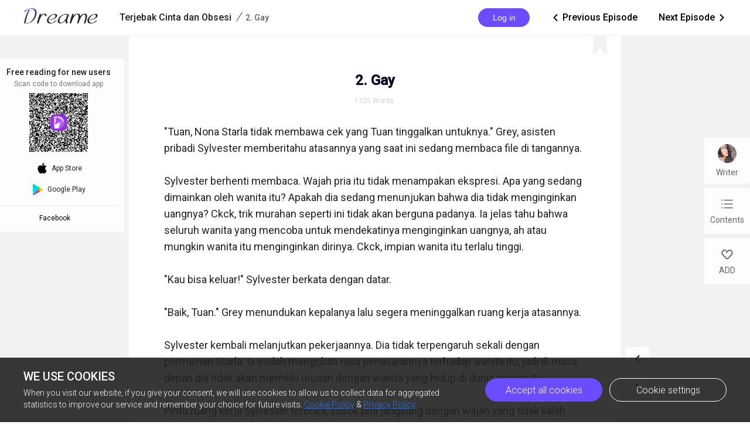

--- FILE ---
content_type: text/html; charset=utf-8
request_url: https://www.dreame.com/story/1069098240-terjebak-cinta-dan-obsesi/12176634884158128128002-2--gay.html
body_size: 19374
content:
<!DOCTYPE html><html lang="en"><head><meta charSet="utf-8"/><meta name="viewport" content="minimum-scale=1, initial-scale=1, width=device-width, shrink-to-fit=no, user-scalable=no, viewport-fit=cover"/><meta name="theme-color" content="#FFFFFF"/><title>2. Gay - Terjebak Cinta dan Obsesi - Dreame</title><meta name="description" content="&quot;Tuan, Nona Starla tidak membawa cek yang Tuan tinggalkan untuknya.&quot; Grey, asisten pribadi Sylvester memberitahu atasannya yang saat ini sedang membaca file di tangannya. 
Sylvester berhenti membaca. Wajah pria itu tidak menampakan ekspresi. Apa yang sedang dimainkan oleh wanita itu? Apakah dia sedang menunjukan bahwa dia tidak menginginkan uangnya? Ckck, trik murahan seperti ini tidak akan bergun..."/><meta property="og:type" content="article"/><meta property="og:title" content="2. Gay"/><meta property="og:description" content="&quot;Tuan, Nona Starla tidak membawa cek yang Tuan tinggalkan untuknya.&quot; Grey, asisten pribadi Sylvester memberitahu atasannya yang saat ini sedang membaca file di tangannya. 
Sylvester berhenti membaca. Wajah pria itu tidak menampakan ekspresi. Apa yang sedang dimainkan oleh wanita itu? Apakah dia sedang menunjukan bahwa dia tidak menginginkan uangnya? Ckck, trik murahan seperti ini tidak akan bergun..."/><meta property="og:image" content="https://files.dreame.com/images/2022/10/06/1577956198190481408633ea1d9fa695.png@208w_300h_2e_53287592837a"/><meta name="twitter:title" content="2. Gay"/><meta name="twitter:description" content="&quot;Tuan, Nona Starla tidak membawa cek yang Tuan tinggalkan untuknya.&quot; Grey, asisten pribadi Sylvester memberitahu atasannya yang saat ini sedang membaca file di tangannya. 
Sylvester berhenti membaca. Wajah pria itu tidak menampakan ekspresi. Apa yang sedang dimainkan oleh wanita itu? Apakah dia sedang menunjukan bahwa dia tidak menginginkan uangnya? Ckck, trik murahan seperti ini tidak akan bergun..."/><meta name="twitter:image" content="https://files.dreame.com/images/2022/10/06/1577956198190481408633ea1d9fa695.png@208w_300h_2e_53287592837a"/><link rel="canonical" href="https://www.dreame.com/id/story/1069098240-terjebak-cinta-dan-obsesi/12176634884158128128002-2--gay.html"/><script>
                history.scrollRestoration = 'manual'
            </script><meta name="next-head-count" content="14"/><link rel="preconnect" href="https://fonts.googleapis.com"/><link rel="preconnect" href="https://fonts.gstatic.com" crossorigin=""/><link rel="dns-prefetch" href="www.googletagmanager.com" crossorigin=""/><link rel="dns-prefetch" href="https://accounts.google.com" crossorigin=""/><link rel="preconnect" href="https://files.dreame.com" crossorigin=""/><link rel="preconnect" href="https://assets.dreame.com" crossorigin=""/><link rel="stylesheet" data-href="https://fonts.googleapis.com/css2?family=Roboto:wght@300;400;500&amp;display=swap"/><link rel="shortcut icon" type="image/x-icon" href="//file.dreame.com/group1/M00/00/DF/rB84XVxrwj-AM46tAAAEfjCRxvU122.ico"/><script async="" src="https://www.googletagmanager.com/gtag/js?id=G-PFDHSVVL6S"></script><script>
                window.dataLayer = window.dataLayer || [];
                function gtag(){dataLayer.push(arguments);}
                
                gtag('consent', 'default', {
                    'ad_storage': 'denied',
                    'analytics_storage': 'denied',
                    'functionality_storage': 'denied',
                    'security_storage': 'denied',
                    'personalization_storage': 'denied',
                    'ad_personalization': 'denied',
                    'ad_user_data': 'denied',
                    'wait_for_update': 500
                });

                gtag('js', new Date());
        
                var configParams = {            
                    'custom_map': {
                        'dimension1': 'click',
                        'dimension2': 'qid',
        
                        'metric1': 'pulish_num',
                        'metric2': 'charpter_words',
                        'metric3': 'return_sign',
                        'metric4': 'return_publishchapter',
                        'metric5': 'return_bookinformation'
                    }
                };
                // set ga user id
                function getCookie(name) {
                    var value = '; ' + document.cookie;
                    var parts = value.split('; ' + name + '=');
                    if (parts.length === 2) return parts.pop().split(';').shift();
                }

                try {
                    var u = decodeURIComponent(getCookie('u') || '');
                    if (u) {
                        var qid = JSON.parse(atob(u)).q;
                        configParams.user_id = qid;
                        configParams.qid = qid;
                    }
                } catch (error) {
                    console.error(error);
                }
        
                gtag('config', 'G-PFDHSVVL6S', configParams);</script><script>
                (function(w,d,s,l,i){
                    w[l]=w[l]||[];
                    w[l].push({'gtm.start':new Date().getTime(),event:'gtm.js'});
                    var f=d.getElementsByTagName(s)[0],
                        j=d.createElement(s),
                        dl=l!='dataLayer'?'&l='+l:'';
                    j.async=true;
                    j.src='https://www.googletagmanager.com/gtm.js?id='+i+dl;
                    f.parentNode.insertBefore(j,f);
                })(window,document,'script','dataLayer','GTM-WL97TDS');</script><script>!function(f,b,e,v,n,t,s)
                        {if(f.fbq)return;n=f.fbq=function(){n.callMethod?
                        n.callMethod.apply(n,arguments):n.queue.push(arguments)};
                        if(!f._fbq)f._fbq=n;n.push=n;n.loaded=!0;n.version='2.0';
                        n.queue=[];t=b.createElement(e);t.async=!0;
                        t.src=v;s=b.getElementsByTagName(e)[0];
                        s.parentNode.insertBefore(t,s)}(window,document,'script',
                        'https://connect.facebook.net/en_US/fbevents.js');</script><script src="https://accounts.google.com/gsi/client" async="" defer=""></script><script>!function(n,e){var t,o,i,c=[],f={passive:!0,capture:!0},r=new Date,a="pointerup",u="pointercancel";function p(n,c){t||(t=c,o=n,i=new Date,w(e),s())}function s(){o>=0&&o<i-r&&(c.forEach(function(n){n(o,t)}),c=[])}function l(t){if(t.cancelable){var o=(t.timeStamp>1e12?new Date:performance.now())-t.timeStamp;"pointerdown"==t.type?function(t,o){function i(){p(t,o),r()}function c(){r()}function r(){e(a,i,f),e(u,c,f)}n(a,i,f),n(u,c,f)}(o,t):p(o,t)}}function w(n){["click","mousedown","keydown","touchstart","pointerdown"].forEach(function(e){n(e,l,f)})}w(n),self.perfMetrics=self.perfMetrics||{},self.perfMetrics.onFirstInputDelay=function(n){c.push(n),s()}}(addEventListener,removeEventListener);</script><script crossorigin="anonymous" src="https://connect.facebook.net/en_US/sdk.js" async="" defer=""></script><link rel="preload" href="https://assets.dreame.com/dreame/dreame-next/_next/static/css/cf537d471c3f7ac0.css" as="style"/><link rel="stylesheet" href="https://assets.dreame.com/dreame/dreame-next/_next/static/css/cf537d471c3f7ac0.css" data-n-g=""/><link rel="preload" href="https://assets.dreame.com/dreame/dreame-next/_next/static/css/3e7aec0e1dc7992a.css" as="style"/><link rel="stylesheet" href="https://assets.dreame.com/dreame/dreame-next/_next/static/css/3e7aec0e1dc7992a.css" data-n-p=""/><link rel="preload" href="https://assets.dreame.com/dreame/dreame-next/_next/static/css/c9551acd43dece43.css" as="style"/><link rel="stylesheet" href="https://assets.dreame.com/dreame/dreame-next/_next/static/css/c9551acd43dece43.css" data-n-p=""/><noscript data-n-css=""></noscript><script defer="" nomodule="" src="https://assets.dreame.com/dreame/dreame-next/_next/static/chunks/polyfills-c67a75d1b6f99dc8.js"></script><script src="https://assets.dreame.com/dreame/dreame-next/_next/static/chunks/webpack-563aa8c0e9149e1d.js" defer=""></script><script src="https://assets.dreame.com/dreame/dreame-next/_next/static/chunks/framework-75db3117d1377048.js" defer=""></script><script src="https://assets.dreame.com/dreame/dreame-next/_next/static/chunks/main-66d20c75dac8347f.js" defer=""></script><script src="https://assets.dreame.com/dreame/dreame-next/_next/static/chunks/pages/_app-391e49f422056185.js" defer=""></script><script src="https://assets.dreame.com/dreame/dreame-next/_next/static/chunks/461-98978653ffd00b0a.js" defer=""></script><script src="https://assets.dreame.com/dreame/dreame-next/_next/static/chunks/159-50d9771479042c5e.js" defer=""></script><script src="https://assets.dreame.com/dreame/dreame-next/_next/static/chunks/pages/story/%5Bid%5D/%5Bcid%5D-38f493c918a331b8.js" defer=""></script><script src="https://assets.dreame.com/dreame/dreame-next/_next/static/q_k_g26WaGanTl_maSZRS/_buildManifest.js" defer=""></script><script src="https://assets.dreame.com/dreame/dreame-next/_next/static/q_k_g26WaGanTl_maSZRS/_ssgManifest.js" defer=""></script><link rel="stylesheet" href="https://fonts.googleapis.com/css2?family=Roboto:wght@300;400;500&display=swap"/></head><body><div id="__next"><div class="_cid__chapter-container__PoBdi _cid__mobile-toolbar-hide__NLFp_ font-unloaded"><div class="Header_header-wrapper__ZnIZU header-wrapper"><div><div class=""><nav class="Header_header-nav__KgoVY header-nav"><div class="Header_nav-left__2ueXA"><a class="Header_main-logo__Gy0Mr" href="/"><div class="rc-image"><img alt="logo" class="rc-image-img" src="https://assets.dreame.com/dreame/dreame-next/_next/static/media/head_dreame_logo.2814c26f.svg"/></div></a><div class="_cid__chapter-title-wrap__D30lF"><div class="_cid__chapter-desktop-title__DmXpc"><a href="/story/1069098240-terjebak-cinta-dan-obsesi"><span class="_cid__title-bookname__zAIZE">Terjebak Cinta dan Obsesi</span></a><i class="_cid__title-slash__F6IfA">/</i><span class="_cid__title-chaptername__vGZAJ">2. Gay</span></div></div></div><div class="Header_nav-right__88GGh"><div class="Header_user-block__xYgpK"><button type="button" class="ant-btn ant-btn-default Header_login-btn__5GZ1t"><span>Log in</span></button></div><div class="_cid__nav-pager__RIunr"><div class="_cid__pre__VpEI6"><a href="/story/1069098240-terjebak-cinta-dan-obsesi/12176634884124573696002-1--cinta-pertama.html"><i class="dreame-font">ic_arrow_left</i>Previous Episode<!-- --></a></div><div class="_cid__next__modei"><a href="/story/1069098240-terjebak-cinta-dan-obsesi/12176634884174905344002-3--feromon-berjalan.html">Next Episode<!-- --><i class="dreame-font">ic_arrow_right</i></a></div></div></div></nav></div></div></div><div class="Loading_loading-wrap__X9Dvd _cid__chapter-wrap__B0_QI chapter-wrap Loading_icon-fix__WAe6l"><div><div class="_cid__chap-content__a_L_6" data-chap-id="12176634884158128128002"><div class="_cid__chapter-head__5KEIg"><h1>2. Gay</h1><div class="_cid__chapter-detail__KsXvT"><div class="_cid__totoal-words__GIFO_"><span>1325<!-- --> <!-- -->Words<!-- --></span></div></div></div><div class="_cid__chapter-content-container__C_ku8"><div class="_cid__chapter-body__BZsTA chapter-body">"Tuan, Nona Starla tidak membawa cek yang Tuan tinggalkan untuknya." Grey, asisten pribadi Sylvester memberitahu atasannya yang saat ini sedang membaca file di tangannya.

Sylvester berhenti membaca. Wajah pria itu tidak menampakan ekspresi. Apa yang sedang dimainkan oleh wanita itu? Apakah dia sedang menunjukan bahwa dia tidak menginginkan uangnya? Ckck, trik murahan seperti ini tidak akan berguna padanya. Ia jelas tahu bahwa seluruh wanita yang mencoba untuk mendekatinya menginginkan uangnya, ah atau mungkin wanita itu menginginkan dirinya. Ckck, impian wanita itu terlalu tinggi.

"Kau bisa keluar!" Sylvester berkata dengan datar.

"Baik, Tuan." Grey menundukan kepalanya lalu segera meninggalkan ruang kerja atasannya.

Sylvester kembali melanjutkan pekerjaannya. Dia tidak terpengaruh sekali dengan permainan Starla. Ia sudah mengobati rasa penasarannya terhadap wanita itu, jadi di masa depan dia tidak akan memiliki urusan dengan wanita yang hidup di dunia malam itu.

Pintu ruang kerja Sylvester terbuka, sosok pria jangkung dengan wajah yang tidak kalah tampan dari Sylvester melangkah menuju ke sofa. Pria itu duduk tanpa dipersilahkan.

"Aku dengar semalam kau membawa wanita ke kediamanmu." Pria itu menatap wajah Sylvester penasaran.

"Kau sepertinya menaruh mata-mata di kediamanku." Sylvester meninggalkan pekerjaannya dan melangkah menuju ke sofa.

"Jadi itu benar," seru Lucian Carlyx. "Siapa wanita beruntung itu?"

"Apakah kau tidak memiliki pekerjaan lain? Kau tampaknya sangat senggang sehingga mengurusi masalah pribadiku."

"Aku hanya sedikit bersemangat. Akhirnya predikat bahwa kau adalah pria gay bisa dibuktikan tidaklah benar. Kau tahu? Aku selalu menjadi pasanganmu dalam setiap gosip. Itu benar-benar membuatku merinding," balas Lucian. Dia tidak mendengar rumor tentangnya dan Sylvester hanya satu kali, tapi berkali-kali dan itu benar-benar membuatnya merasa ngeri.

Sungguh dia masih laki-laki normal yang menyukai wanita. Dia bahkan berganti pasangan seperti mengganti pakaian, tapi dia masih saja disebut sebagai pasangan Sylvester.

Sebetulnya itu bukan salah mereka yang mengira mereka adalah pasangan karena Sylvester tidak pernah terlihat bersama dengan seorang wanita. Sylvester lebih sering bersama dengan Lucian dalam berbagai kesempatan, dan hal inilah yang menyebabkan imajinasi orang lain berkembang menjadi liar.

Sylvester memiliki tinggi badan seratus sembilan puluh senti meter dengan tubuh yang ramping dan kulit cerah. Pria ini selalu dipuji karena ia tampan sejak kecil. Dia memiliki prestasi dan kekuasaan di tangannya.

Ada banyak wanita yang tergila-gila padanya dan ingin menjadi miliknya, tapi dia tidak pernah tertarik sama sekali terhadap lawan jenis. Pria itu tampaknya hanya hidup untuk bekerja.

Kisah cintanya ibarat kertas kosong, tanpa noda sama sekali. Begitu juga dengan kehidupan seks nya. Starla adalah wanita pertama yang memberikan noda di kertas kosong kehidupan seksnya. Pria ini juga tidak memiliki cinta masa kecil.

Sylvester memiliki pemikiran yang sangat realistis. Bagi mereka yang berasal dari keluarga konglomerat cinta tidak begitu penting karena pada akhirnya mereka akan menikah berdasarkan sebuah kompromi. Bukan perasaan yang didahulukan melainkan status sosial dan latar belakang.

Jadi, Sylvester tidak akan pernah membuang waktunya untuk hal yang tidak berguna atau mungkin akan menyebabkan masalah baginya seperti cinta.

"Kau sepertinya berpikir aku sangat senang digosipkan dengan pria yang mengganti pasangan seperti mengganti celana dalam sepertimu." Sylvester membalas sengit. Pria ini memiliki mulut yang tajam dan beracun.

"Jadi, siapa wanita itu?" Lucian mengangkat sebelah alisnya.

"Apakah mata-matamu tidak memberitahumu," cibir Sylvester.

"Jika dia bisa memberitahuku maka aku pasti tidak akan datang padamu. Aku pasti akan segera menemui wanita yang berhasil memikatmu. Wanita itu pasti wanita yang luar biasa." Lucian sudah membayangkan seperti apa penampilan wanita itu. Mungkin dia lebih cantik dari para model atau selebriti yang sudah pernah ia tiduri.

Ia tahu selera Sylvester pasti tidak akan buruk. Sahabatnya ini memiliki penyakit pemilih yang melebihi dirinya.

"Aku akan segera membereskan penyusup di kediamanku."

"Sylvester jangan terlalu kejam," seru Lucian. Tempramental sahabatnya ini benar-benar buruk, itulah sebabnya semua orang akan gemetar ketika berhadapan dengannya.

Grey masuk membawa dua cangkir kopi untuk Sylvester dan Lucian, pria itu kemudian keluar lagi dan tidak mengganggu percakapan dua orang berkuasa itu.

"Orangtuamu pasti akan sangat senang jika mereka tahu bahwa kau membawa seorang wanita pulang ke rumah."

"Jangan berani-berani mengatakan apapun atau aku akan memotong lidahmu!"

Lucian segera menutup mulutnya. "Kau semakin mengerikan saja, Sylvester. Bagaimana aku memuaskan wanita jika lidahku kau potong."

"Apa kau datang ke sini benar-benar hanya untuk menanyakan tentang hal tidak penting itu?"

"Hal itu sangat penting bagiku."

"Starla Ellenia, DJ di klub malam Silverstone." Sylvester memberitahu Lucian, ia tahu bahwa sahabatnya ini tidak akan pergi sebelum mendapatkan apa yang dia inginkan.

Lucian tidak menjawab, ia segera mengeluarkan ponselnya. "Berikan aku foto Starla Ellenia, DJ di klub malam milikmu."

Sylvester hanya menatap Lucian dengan datar, suatu hari nanti rasa penasaran sahabatnya itu mungkin akan membunuh dirinya sendiri.

Kurang dari satu menit, Lucian menerima sebuah pesan. Pupil mata pria itu membesar. "Sial! Kenapa aku tidak menemukan wanita secantik ini lebih cepat." Ia memaki. Wajar saja Sylvester tertarik, lihat saja manik mata abu-abu dan kulit seputih salju itu. Wanita itu benar-benar sangat cantik.

"Sylvester, kau tidak keberatan jika aku mendekati wanita ini, bukan?"

"Jika kau tidak keberatan dengan bekasku maka lakukan saja." Sylvester membalas dengan sombong.

Lucian memasang senyuman tipis. "Aku tidak keberatan sama sekali."

Ada perasaan tidak senang ketika Sylvester melihat Lucian benar-benar tertarik pada Starla, tapi ia segera menepis perasaan tidak senang itu.

"Aku khawatir dia akan menolakmu. Dia mungkin tidak akan menurunkan standarnya setelah bercinta denganku." Sylvester dengan tidak langsung mengejek Lucian.

"Sylvester, aku kadang-kadang bingung kau adalah sahabatku atau musuhku." Lucian menatap sahabatnya tidak percaya. Ini bukan kali pertamanya Sylvester mengeluarkan kata-kata beracun seperti ini terhadapnya.

Pria itu bahkan pernah menyumpahinya terkena penyakit kelamin karena hobinya bergonta ganti pasangan.

Namun, setelah mengalami segala kata-kata beracun dan sikap dingin Sylvester, ia masih saja betah berteman dengan pria es itu. Apakah dia adalah seorang masokis?

"Apa kau sudah selesai? Kau tahu pintu keluarnya di mana."

"Sylvester, aku bahkan belum meminum kopiku," kesal Lucian.

"Kalau begitu habiskan. Jangan menyia-nyiakan kopi yang sudah dibuat oleh Grey."

Lucian menarik napas lalu menghembuskan. Ia seharusnya tidak datang menemui Sylvester. Sahabatnya ini hanya akan membuatnya mengalami darah tinggi.

"Oh, benar, kau akan datang ke pesta Rafael, kan?" Lucian meraih gelas kopinya lalu menyeruput isinya dengan elegan.

"Dia mengadakan pesta hampir seminggu sekali. Apa lagi yang penting tentang pesta pria itu."

Lucian sudah menduga jawaban Sylvester, tapi dia dengan konyolnya masih bertanya. Namun, jawaban Sylvester memang sepenuhnya benar. Sahabat mereka satu itu memang hampir mengatakan pesta satu minggu sekali. Rafael adalah gambaran dari penghambur uang yang sesungguhnya. Pria itu bukan hanya penggila pesta, tapi juga wanita. Hidupnya tidak akan pernah lengkap tanpa wanita di lengannya.

Bisa dikatakan bahwa Rafael berada di peringkat pertama playboy teratas di negara ini.

"Kau sudah absen pestanya sejak berbulan-bulan lalu, Sylvester. Dia mungkin akan mengutukmu jika kau tidak datang kali ini. Jika kau lupa, minggu depan adalah ulang tahunnya."

Sylvester mungkin memiliki mulut yang tajam dan beracun, tapi pria ini masih sangat menghargai persahabatan di antara dirinya, Lucian dan Rafael. Dia tidak akan lupa ulang tahun sahabatnya.

"Aku akan datang."

"Itu bagus. Kau pasti akan menemukan banyak wanita cantik di sana."

Sylvester menatap Lucian mengejek. "Seolah-olah aku seperti dirimu."

Lucian terkekeh kecil. "Cepat atau lambat kau akan seperti kami."

"Siapa yang sudi seperti kalian."

Lucian menghabiskan kopi di dalam gelas. Ia sudah mulia emosi menghadapi kata-kata Sylvester. Ia biasanya memiliki kesabaran yang tipis pada orang lain, tapi pada Sylvester dia benar-benar memiliki hati yang sangat luas.

Mungkin itu karena efek ia bergaul dengan Sylvester terlalu lama.

"Aku akan pergi sekarang."

"Itu bagus. Kau mengganggu pekerjaanku."

"Sylvester, aku sangat ingin memukul kepalamu!"

"Lakukan saja jika kau tidak menyayangi tanganmu."

Lucian menggigit bibirnya kesal. Pria itu kemudian membalik tubuhnya dan pergi.

"Grey, aku tidak tahu seberapa sabar kau menghadapi atasan seperti Sylvester. Jika aku jadi kau aku pasti akan pergi secepat mungkin." Lucian mengeluh pada Grey.

Grey tidak berani bicara macam-macam. Dia telah bekerja dengan Sylvester selama lebih dari lima tahun. Ia sudah sangat terbiasa dengan tempramental atasannya.

"Jika kau tidak tahan dengan Sylvester kau bisa melamar bekerja di perusahaanku." Lucian menambahkan.

Grey hanya menanggapi ucapan Lucian dengan anggukan kecil. Setelah itu Lucian segera meninggalkan lantai yang dikhususkan untuk ruangan pribadi Sylvester saja.

Tbc

</div></div></div></div><div class="_cid__chapter-download-wrap__zyZX7"><div class="_cid__chapter-download-content__yWtQq"><div class="SideDownloadFloat_float-download-wrap__W5wgl"><div class="SideDownloadFloat_float-download-title__DWNQc"> <!-- -->Free reading for new users<!-- --> <!-- --></div><div class="SideDownloadFloat_float-download-tips__oWMa0 SideDownloadFloat_float-download-top-tips__iUjBE">Scan code to download app</div><div class="SideDownloadFloat_float-download-Qr__T8eSc QRCode_qr-wrap__t1Q5Z qr-wrap QRCode_no-value__1amq0"><canvas style="height:100px;width:100px" height="100" width="100"></canvas><img src="https://assets.dreame.com/dreame/dreame-next/_next/static/media/dreame_logo.1a282f67.png" style="display:none"/></div><div class="SideDownloadFloat_float-download-flex__LBQvJ"><a href="" target="_blank" rel="noreferrer"><i class="dreame-font apple-icon">download_ios</i><span>App Store</span></a><a href="https://app.appsflyer.com/com.dreame.reader?pid=dreame-pc" target="_blank" rel="noreferrer"><i class="google-icon"><div class="rc-image"><img alt="google icon" class="rc-image-img" src="https://assets.dreame.com/dreame/dreame-next/_next/static/media/download_google.03bb38da.png@.webp"/></div></i><span>Google Play</span></a></div><a class="SideDownloadFloat_fb-home__ECk_t" href="https://www.facebook.com/DreameStoryOfficial/" target="_blank" rel="noreferrer">Facebook<!-- --><i class="dreame-font SideDownloadFloat_more-icon__xtZST">expand_more</i></a></div></div></div><div class="_cid__chapter-pager-wrap__2vZoq"><ul class="ChapterSidePager_chapter-pager__VBjhE"><li class="pre"><a href="/story/1069098240-terjebak-cinta-dan-obsesi/12176634884124573696002-1--cinta-pertama.html"><i class="dreame-font">ic_arrow_left</i></a></li><li class="next"><a href="/story/1069098240-terjebak-cinta-dan-obsesi/12176634884174905344002-3--feromon-berjalan.html"><i class="dreame-font">ic_arrow_right</i></a></li></ul></div><div class="_cid__chapter-menu-wrap__0iNN0 chapter-menu-wrap"><div class="ChapterSideMenuDesktop_chapter-side-menu-wrap__WxI3d"><ul class="ChapterSideMenuDesktop_side-menu__6THSw"><li class="ChapterSideMenuDesktop_side-menu-item__iXdGR ChapterSideMenuDesktop_author-info-btn__XbLmG author-info-btn"><div><div class="rc-image"><img alt="author-avatar" class="rc-image-img" src="https://files.dreame.com/dreame/image/f618e53a26d0681b198abb26add65361.png@.webp"/><div aria-hidden="true" class="rc-image-placeholder"><div class="rc-image"><img alt="avatar" class="rc-image-img" src="https://files.dreame.com/dreame/image/f618e53a26d0681b198abb26add65361.png@.webp"/></div></div></div></div><span>Writer</span></li><li class="ChapterSideMenuDesktop_side-menu-item__iXdGR chap-list-btn"><i class="dreame-font">chap_list</i><span>Contents</span></li><li class="ChapterSideMenuDesktop_side-menu-item__iXdGR"><i class="dreame-font">like</i><span>ADD</span></li></ul></div></div></div></div></div><script id="__NEXT_DATA__" type="application/json">{"props":{"pageProps":{"_sentryTraceData":"931749238a5f467f8ad968c50e1b74a9-befb81dcaa41be99-0","_sentryBaggage":"sentry-environment=production,sentry-release=q_k_g26WaGanTl_maSZRS,sentry-public_key=d0ec963f051bc2b1068fcf4a98089ad5,sentry-trace_id=931749238a5f467f8ad968c50e1b74a9,sentry-sample_rate=0.1,sentry-transaction=%2Fstory%2F%5Bid%5D%2F%5Bcid%5D,sentry-sampled=false","_nextI18Next":{"initialI18nStore":{"en":{"common":{"meta":{"title":"{{PRODUCT_NAME}} Stories | Great Story Starts Here","description":"A wonderland for all kinds of book lovers; Embrace a whole new world of gripping stories."},"feedbackNavBar":"Feedback","privacyPolicyNavBar":"Privacy Policy","termOfUseNavBar":"Term of Use","tradeHistoryNavBar":"Trade History","openBtn":"OPEN","installTips":"Read completed story at Innovel now!","addBtn":"ADD","addedBtn":"Added","addTips":"Add Innovel to the desktop to enjoy best novels.","offlineTips":"There is a problem with network connection, please check your network.","coins":"Coins","bonus":"Bonus","cookiePromotionTitle":"We use cookies","cookieContentPart1":"Dear Reader, we use the permissions associated with cookies to keep our website running smoothly and to provide you with personalized content that better meets your needs and ensure the best reading experience. At any time, you can change your permissions for the cookie settings below.","cookieContentPart2":"When you visit our website, if you give your consent, we will use cookies to allow us to collect data for aggregated statistics to improve our service and remember your choice for future visits.","cookieContentPart3":"If you would like to learn more about our \u003c1\u003eCookie\u003c/1\u003e, you can click on \u003c3\u003ePrivacy Policy\u003c/3\u003e.","cookieBtnAll":"Accept all cookies","cookieBtnRejectAll":"Reject All","cookieBtnSetting":"Cookie settings","cookieBtnPart":"Navigate with selected cookies","cookieDialogContentPart1":"These cookies are essential to the operation of our website. They are used for operations such as site navigation, image loading, information storage, status identification, etc.","cookieDialogContentPart2":"These cookies are used to analyze and evaluate the performance of our website. The data collected with these cookies is aggregated for analysis and judgment, and ultimately used to improve the customer experience.","cookieDialogTitle":"Your cookies settings","cookieDialogSubTitle1":"Strictly cookie settings","cookieDialogSubTitle2":"Performance/Analytical Cookies","cookieDialogSubTitle3":"Functionality Cookies","cookieDialogSubTitle4":"Advertising Cookies","cookieDialogSubTitle5":"Targeting Cookies","cookieDialogTag":"Always Active","cookiePolicy":"Cookie Policy","freeReading":"Free reading for new users","scanCodeDownload":"Scan code to download app","appStore":"App Store","googlePlay":"Google Play","downloadProductApp":"Download {{PRODUCT_NAME}} APP","noResults":"Hmmm… there are no results","noNetwork":"No Internet Connection","finishTitle":"Great novels start here","btnDownloadText":"Download now to get countless free stories and daily updated books","downloadFree":"Download Free","about":"ABOUT","save":"Save","edit":"Edit","cancel":"Cancel","remove":"Remove","allLoaded":"All loaded","done":"Done","submit":"Submit","noData":"No data available","imageSizeLimit":"Maximum limit 500kb","langs":{"en":"English","th":"Thai","ar":"Arabic","de":"German","es":"Spanish","fr":"French","id":"Indonesian","it":"Italian","ko":"Korean","pt":"Portuguese","ru":"Russian","tl":"Filipino","tr":"Turkish","vi":"Vietnamese"},"socialMedia":{"fbHomeText":"Community","fbGroupText":"Communicate with millions of Book Lovers","fbGroupBtn":"Go to FB","fbHome":"https://www.facebook.com/DreameStoryOfficial/","fbGroup":"https://www.facebook.com/groups/dreameofficialfan"},"following":{"following":"following","follow":"follow","follower":"FOLLOWER"},"author":{"story":"STORY","read":"Read","readUppercase":"READ"},"userInfo":{"logOut":"Log Out","iosAccount":"iOS account","androidAccount":"Android account","autoUnlock":"Auto-unlock","accountTip":"According to Apple's policy, the account balance of Apple devices cannot be synchronized on Android devices.","officialWebsite":"Official website","rechargeSpecialOffer":"Recharge special offer","off":"OFF","topUp":"Transaction History","writer":"Writer","wallet":"Wallet"}},"component-loginPopover":{"toastAgreeService":"Please agree to the Terms Of Service and Privacy Policy first","login":"Login","loginTitle":"LOG IN","loginBtnTip":"Log In","signInFacebook":"Log In With Facebook","signInGoogle":"Log In With Google","loginViaEmail":"Log In With Email","loadingText":"Logging in... Please wait.","agreePolicyText":"I have read and agree to the \u003c1\u003eTerms Of Service\u003c/1\u003e and \u003c3\u003ePrivacy Policy\u003c/3\u003e","back":"Back","register":"Create Account","resetPassword":"RESET PASSWORD","sendMail":"Send Mail","forgetPassword":"Forget Password?","haveAccount":"Already have an account?","mailboxFormatError":"Please enter a valid email address.","emailAddress":"Email Address","loginPassword":"Password","registerPassword":"Password Must Be 6-32 Characters","registerTitle":"CREATE ACCOUNT","registerMainTip":"A verification link has been sent to \u003c1\u003e{{email}}\u003c/1\u003e. Please check your email to confirm your registration.","forgetMainTip":"Verification mail has been sent to \u003c1\u003e{{email}}\u003c/1\u003e. Please check your email to reset your password.","notMailbox":"Did not receive the email?","resend":"RESEND","openMailbox":"Go to open mailbox","sendSuccess":"Mail sent successfully","passwordDifferent":"The entered password is inconsistent.","changePassword":"You have successfully changed your password, please log in with your new password in {{PRODUCT_NAME}}.","welcomeTitle":"Welcome to {{PRODUCT_NAME}}","welcomeDesc":"Indulge yourself in reading a wide variety of genres at your relaxing moments","confirmPasswordTip":"The new password must be 6-32 characters","findMailTip":"Please enter your email address, we need to find your account.","registerSuccess":"You have successfully registered, please log in with your account and password."},"component-mobileDownloadBanner":{"readInApp":"Read this book for free on {{PRODUCT_NAME}} APP","install":"Install"},"component-header":{"menu":{"home":"Home","ranking":"Ranking","writerBenefits":"Writer Benefits","becomeAWriter":"Become a Writer","download":"Download","downloadApp":"Download App","changeLang":"Change Language","library":"Library","discover":"Discover","search":"Search","logout":"Log out","login":"Log in","me":"Me","register":"Register"},"downloadHint":"Download app, Read 100,000 books for free","copyright":"Copyright ©{{PRODUCT_NAME}}.  All Rights Reserved.","noLogin":"No Login"},"component-footer":{"about":"ABOUT","aboutUs":"About us","contactUs":"Contact us","resources":"Resources","support":"SUPPORT","help":"Help","feedback":"Feedback","copyrightComplaint":"Copyright Complaint","affiliateProgram":"Affiliate Program","legal":"LEGAL","termsOfUse":"Terms of use","privacyPolicy":"Privacy Policy","cookieSettings":"Cookie Settings","staryConnected":"STAY CONNECTED","fb":"Facebook","ins":"Instagram","copyright":"Copyright ©{{PRODUCT_NAME}}.  All Rights Reserved."},"story-cid":{"installApp":"Install App","previousEpisode":"Previous Episode","nextEpisode":"Next Episode","words":"Words","writer":"Writer","contents":"Contents","episodes":"Episodes","authorInfo":"Author Info","followers":"Followers","followed":"Followed","follow":"Follow","visitors":"Visitors","finishTitle":"Great novels start here","readOnApp":"Read on the App","qrDownloadText":"Download by scanning the QR code to get countless free stories and daily updated books","btnDownloadText":"Download now to get countless free stories and daily updated books","downloadApp":"Download App","firstLogin":"First time new user login","unlockchapters":"Unlock 2 chapters for free","freeReading":"Free reading for new users","freeReadingForNew":"FREE Reading for new users","freeReadingOn":"Free Reading on {{PRODUCT_NAME}}","loginUnlock":"Login \u0026 Unlock","unlockChaptersFree":"New users can \u003c1\u003eunlock 2 chapters for free!\u003c/1\u003e","autoUnlock":"Turn on auto-unlock","unlockEpisode":"{{price}} coins to unlock this episode","coinsBalance":"COINS BALANCE","coins":"Coins","bonus":"Bonus","authorsNote":"Author's note","download":"Download","winBenefit":"Win \u003cb\u003e10$\u003c/b\u003e benefit in {{PRODUCT_NAME}}","smoothReading":"Smooth reading with less datas consumed","enjoyBooks":"Enjoy millions of books with \u003cb\u003e100M\u003c/b\u003e of users","toastUnlockSingleSucc":"Unlocked Successfully","toastUnlockAllSucc":"All episodes are unlocked. Read now!","toastUnlock2Chaps":"2 chapters unlocked for you.","toastUnlockThisChap":"This chapter's unlocked for you.","unlockPrice":"Unlock with {{price}} Coins","BenefitsFirst":"Benefits for first top-up","exclusiveBenefits":"Exclusive benefits"},"bookType":{"status":{"all":"All","onGoing":"Updating","finished":"Completed","notUpdate":"Updating"}},"story":{"authorized":"AUTHORIZED","shareTo":"Share to","follow":"FOLLOW","read":"READ","startReading":"Start Reading","blurb":"Blurb","freePreview":"Free preview","continueReading":"Continue Reading","freeReading":"Free Reading","editor":"{{PRODUCT_NAME}}-Editor's pick","bottomBrandText":"A platform with millions of users and novels","day":"{{n}} day","days":"{{n}} days","dayStr":"{{n}} day | {{n}} day | {{n}} days","free":"FREE","hour":"{{n}} hr","hours":"{{n}} hrs","hourStr":"{{n}} hr | {{n}} hr | {{n}} hrs","limitTimeText":"Time-limited offer","min":"{{n}} min","mins":"{{n}} mins","minStr":"{{n}} min | {{n}} min | {{n}} mins"}}},"initialLocale":"en","ns":["common","component-loginPopover","component-mobileDownloadBanner","component-header","component-footer","story-cid","bookType","story"],"userConfig":{"i18n":{"defaultLocale":"en","locales":["en","th","ko","id","es","pt","fr","tr","ru","it","de","tl"]},"default":{"i18n":{"defaultLocale":"en","locales":["en","th","ko","id","es","pt","fr","tr","ru","it","de","tl"]}}}},"metaDesc":"\"Tuan, Nona Starla tidak membawa cek yang Tuan tinggalkan untuknya.\" Grey, asisten pribadi Sylvester memberitahu atasannya yang saat ini sedang membaca file di tangannya. \nSylvester berhenti membaca. Wajah pria itu tidak menampakan ekspresi. Apa yang sedang dimainkan oleh wanita itu? Apakah dia sedang menunjukan bahwa dia tidak menginginkan uangnya? Ckck, trik murahan seperti ini tidak akan bergun...","initialState":{"common":{"isOnline":true,"showSettingDialog":false},"user":{"userInfo":{"qid":"","userName":"","avatar":"","currentSystemFlag":"","checkInTask":false,"isAuthor":false,"sex":0,"email":"","totalBalance":{"androidBalance":{"acc":0,"gift":0,"coupon":0},"iosBalance":{"acc":0,"gift":0,"coupon":0}},"hasFreeUnlockVolume":false,"isNewUser":false,"isLogin":false,"needUpdate":false},"hasUS":false,"loginPromise":null},"genres":{"seoContent":{"title":"Dreame’nin En İyileri","meta":"Dreame Hikayeleri | Müthiş Hikayeler Burada Başlar"},"mobileArrow":false,"genreList":[{"id":"17","title":"Romance","parent_id":"-1","icon":"https://file.ficfun.com/group1/M00/06/B6/rB84XV7DdCKATbuBAAD3LwzcLrU126.png","icon_small":"https://file.ficfun.com/group1/M00/06/B6/rB84XV7DdCKAS6cNAABmyarDra8334.png","prio":"100","pc_icon":"https://files.dreame.com/group1/2022/06/17/153762201501044326562abe5b65688c.png"},{"id":"14","title":"Paranormal","parent_id":"-1","icon":"https://file.ficfun.com/group1/M00/06/B6/rB84dl7DdGWAHRETAADdnl7YhtY254.png","icon_small":"https://file.ficfun.com/group1/M00/06/B6/rB84dl7DdGWARRjWAABexbdkL_A772.png","prio":"91","pc_icon":"https://files.dreame.com/group1/2022/06/17/153762201501044326462abe5b6f0279.png"},{"id":"25","title":"Steamy Stories","parent_id":"-1","icon":"https://file.ficfun.com/group1/M00/06/B6/rB84XV7DdJ-AJmYPAADNytWt_PY443.png","icon_small":"https://file.ficfun.com/group1/M00/06/B6/rB84dl7DdJ-AAPJbAABbHCbCucc038.png","prio":"80","pc_icon":"https://files.dreame.com/group1/2022/06/17/153762201581575782462abe5b6c6397.png"},{"id":"8","title":"YA Teenfiction","parent_id":"-1","icon":"https://file.ficfun.com/group1/M00/06/B6/rB84dl7DdUeAOrb5AAEs_Y4itKA500.png","icon_small":"https://file.ficfun.com/group1/M00/06/B6/rB84XV7DdUeATujXAAB3hmA7xwM414.png","prio":"70","pc_icon":"https://files.dreame.com/group1/2022/06/17/153762201951932006462abe5b78d74b.png"},{"id":"79","title":"NewAdult","parent_id":"-1","icon":"https://file.ficfun.com/group1/M00/06/B6/rB84XV7Ddc6AYpNSAACWyYrdkt0925.png","icon_small":"https://files.dreame.com/group1/2020/09/23/13086977475826606085f6b1360e445e.png","prio":"61","pc_icon":"https://files.dreame.com/group1/2022/06/17/153762202292090060862abe5b8eadf5.png"},{"id":"1","title":"Fantasy","parent_id":"-1","icon":"https://file.ficfun.com/group1/M00/06/B6/rB84dl7DdlyAKEYDAAC8LtuL24k825.png","icon_small":"https://files.dreame.com/group1/2020/09/23/13086981460709007365f6b13bffce59.png","prio":"50","pc_icon":"https://files.dreame.com/group1/2022/06/17/153762201603804774462abe5b64f8f6.png"},{"id":"18","title":"ChickLit","parent_id":"-1","icon":"https://file.ficfun.com/group1/M00/06/B6/rB84XV7Ddn6AaKKUAADoyBj-5Yk900.png","icon_small":"https://file.ficfun.com/group1/M00/06/B6/rB84XV7Ddn6AWXhwAABfUlydXuQ352.png","prio":"49","pc_icon":"https://files.dreame.com/group1/2022/06/17/153762201857980416062abe5b7a2303.png"},{"id":"20","title":"LGBT+","parent_id":"-1","icon":"https://file.ficfun.com/group1/M00/06/B6/rB84XV7DdqWANGZSAACf9YL6Jcs113.png","icon_small":"https://files.dreame.com/group1/2020/09/23/13086979476551475205f6b138fd06f3.png","prio":"40","pc_icon":"https://files.dreame.com/group1/2022/06/17/153762201594577305662abe5b69db96.png"},{"id":"6","title":"Suspense/Thriller","parent_id":"-1","icon":"https://file.ficfun.com/group1/M00/06/B6/rB84dl7DdwWASD6zAADGa8kDdIE377.png","icon_small":"https://file.ficfun.com/group1/M00/06/B6/rB84XV7DdwSANuObAABXH6Kqez4842.png","prio":"20","pc_icon":"https://files.dreame.com/group1/2022/06/17/153762201858399027262abe5b793a38.png"},{"id":"23","title":"Science Fiction","parent_id":"-1","icon":"https://file.ficfun.com/group1/M00/06/B6/rB84XV7Dd_WAC_hvAACvHrWK6VY799.png","icon_small":"https://file.ficfun.com/group1/M00/06/B6/rB84dl7Dd_SAajCgAABLxymlmDY427.png","prio":"19","pc_icon":"https://files.dreame.com/group1/2022/06/17/153762202315578982462abe5b83a1c3.png"},{"id":"13","title":"Fanfiction","parent_id":"-1","icon":"https://file.ficfun.com/group1/M00/06/B6/rB84XV7DeEmAU0cWAACw1p9mhz4962.png","icon_small":"https://file.ficfun.com/group1/M00/06/B6/rB84dl7DeEmAfvlRAABIDqsk5ZI498.png","prio":"16","pc_icon":"https://files.dreame.com/group1/2022/06/17/153762202391914496062abe5b831678.png"},{"id":"80","title":"Action","parent_id":"-1","icon":"https://file.ficfun.com/group1/M00/06/B6/rB84dl7DeH-AXcRQAAFQIH7LHQ8325.png","icon_small":"https://file.ficfun.com/group1/M00/06/B6/rB84XV7DeH6AXve9AACEIpHx43s644.png","prio":"15","pc_icon":"https://files.dreame.com/group1/2022/06/17/153762201916700672062abe5b722413.png"},{"id":"81","title":"Game","parent_id":"-1","icon":"https://file.ficfun.com/group1/M00/06/B6/rB84XV7DegqAHRIsAAC1X9N6M70272.png","icon_small":"https://files.dreame.com/group1/2020/09/23/13086980422492938245f6b13a64ca54.png","prio":"13","pc_icon":"https://files.dreame.com/group1/2022/06/17/153762201581156352062abe5b6824ac.png"},{"id":"82","title":"Paranormal Urban","parent_id":"-1","icon":"https://file.ficfun.com/group1/M00/06/B6/rB84XV7DekuAD0c2AADrpBFbcn4088.png","icon_small":"https://file.ficfun.com/group1/M00/06/B6/rB84dl7DekuAWO0gAABgR6bibGI152.png","prio":"11","pc_icon":"http://files.dreame.com/group1/2022/06/17/153762202601630515262abe5b9531e3.png"},{"id":"83","title":"Realistic Urban","parent_id":"-1","icon":"https://file.ficfun.com/group1/M00/06/B6/rB84dl7DeuKAbcOnAADTNoeJoLM215.png","icon_small":"https://file.ficfun.com/group1/M00/06/B6/rB84dl7DeuKARa-HAABWW5BwsJI311.png","prio":"9","pc_icon":"https://files.dreame.com/group1/2022/06/17/153762202394851328062abe5b8337d2.png"},{"id":"-1","title":"All Genres","parent_id":"-1","icon":"https://file.ficfun.com/group1/M00/06/B6/rB84dl7Dd3WAa4p-AAD0M3UMEGs622.png","icon_small":"https://file.ficfun.com/group1/M00/06/B6/rB84XV7Dd3WAFbIvAABnHrawYpI868.png","prio":"1","pc_icon":"https://files.dreame.com/group1/2022/06/17/153762202032882892862abe5b713a45.png"}]},"book":{"authorInfo":{"authorId":"","authorName":"","avatar":"https://files.dreame.com/dreame/image/f618e53a26d0681b198abb26add65361.png","birthday":"","bookNum":0,"fansNum":0,"followed":false,"intro":"","qid":"","sex":0,"visitorNum":0}},"chapter":{"pageLoading":false,"loadMoreLoading":false,"currentChapterId":"12176634884158128128002","initialChapterId":"12176634884158128128002","currentChapter":{"cid":"","title":"","content":"","word_count":0,"isInBookShelf":false,"pay_info":{"price":0,"vip":0},"paySucc":false,"wholePayInfo":{},"chapterScrollTop":0},"chapterList":[{"chapterScrollTop":0,"offsets":0,"nearby":{"pre_pre":0,"pre_pre_title":"","pre":"12176634884124573696002","pre_title":"1. Cinta Pertama","next":"12176634884174905344002","next_title":"3. Feromon Berjalan","next_next":"12344407044074242048002","next_next_title":"4. Penghangat Ranjang","pre_pre_p":0,"pre_p":0,"next_p":0,"next_next_p":0},"pos":1,"title":"2. Gay","content":"[base64]/[base64]/[base64]/[base64]/[base64]/[base64]","cid":"12176634884158128128002","word_count":"1325","remark":"","novel_name":"Terjebak Cinta dan Obsesi","author_name":"Yuyun Batalia","cover_url":"https://files.dreame.com/images/2022/10/06/1577956198190481408633ea1d9fa695.png@208w_300h_2e_53287592837a","is_free":"1","allowed_unlock":false,"show_all":true,"paySucc":true,"discount_type":0,"buy_type":1,"authorId":"1720516608","free_chapter_end":false,"status":"1","book_first_cat":"17","book_pay_type":"1","language":"id","isInBookShelf":false,"bid":1069098240}],"isInBookShelf":false,"chapterListInfo":{"chap_list":[],"chap_num":0},"bookInfo":{},"showMobileToolbar":false}}},"__N_SSP":true},"page":"/story/[id]/[cid]","query":{"id":"1069098240","cid":"12176634884158128128002"},"buildId":"q_k_g26WaGanTl_maSZRS","assetPrefix":"https://assets.dreame.com/dreame/dreame-next","isFallback":false,"gssp":true,"customServer":true,"appGip":true,"locale":"en","locales":["en","th","ko","id","es","pt","fr","tr","ru","it","de","tl"],"defaultLocale":"en","scriptLoader":[]}</script><noscript><iframe src="https://www.googletagmanager.com/ns.html?id=GTM-WL97TDS"
                        height="0" width="0" style="display:none;visibility:hidden"></iframe></noscript></body></html>

--- FILE ---
content_type: text/html; charset=UTF-8
request_url: https://wap-api.dreame.com/author/getAuthorInfoSimple?systemFlag=android&channel=dreamepmian-173&product=1&osType=2&userKey=&language=en&authorId=1720516608
body_size: 165
content:
{"requestID":"Root=1-6970db8a-2c3d993b26b245607ac6c966","errno":0,"data":{"authorId":"1720516608","authorName":"Yuyun Batalia","avatar":"\/\/lh3.googleusercontent.com\/a-\/AAuE7mBIEYpawHh1sSetpoEu8xE6JeRTCT21dD_zKgVmfw=s50","fansNum":4646,"visitorNum":152794,"followed":false},"msg":"Success"}

--- FILE ---
content_type: text/html; charset=UTF-8
request_url: https://wap-api.dreame.com/novel/getcatelog?systemFlag=android&channel=dreamepmian-173&product=1&osType=2&userKey=&language=en&nid=1069098240
body_size: 3912
content:
{"requestID":"Root=1-6970db8a-022057080dc398b47bebd4d4","errno":0,"data":{"pager":{"totalpage":8,"pageno":1,"pagesize":78,"chap_num":78,"chap_list":[{"title":"1. Cinta Pertama","vip":false,"size":1539,"encode_id":"12176634884124573696002","id":"12176634884124573696002","discountType":0,"is_free":1,"allowed_unlock":false,"show_all":true},{"title":"2. Gay","vip":false,"size":1325,"encode_id":"12176634884158128128002","id":"12176634884158128128002","discountType":0,"is_free":1,"allowed_unlock":false,"show_all":true},{"title":"3. Feromon Berjalan","vip":false,"size":1576,"encode_id":"12176634884174905344002","id":"12176634884174905344002","discountType":0,"is_free":1,"allowed_unlock":false,"show_all":true},{"title":"4. Penghangat Ranjang","vip":false,"size":1428,"encode_id":"12344407044074242048002","id":"12344407044074242048002","discountType":0,"is_free":1,"allowed_unlock":false,"show_all":true},{"title":"5. Anda Tidak Sekonyol Itu, Kan?","vip":false,"size":1663,"encode_id":"12344407044124573696002","id":"12344407044124573696002","discountType":0,"is_free":1,"allowed_unlock":false,"show_all":true},{"title":"6. Tidak Mengenal Baik Atau Jahat","vip":false,"size":1921,"encode_id":"36160847364174905344002","id":"36160847364174905344002","discountType":0,"is_free":1,"allowed_unlock":false,"show_all":true},{"title":"7. Lakukan Saja JIka Kau Bisa","vip":false,"size":1750,"encode_id":"36328619524091019264002","id":"36328619524091019264002","discountType":0,"is_free":1,"allowed_unlock":false,"show_all":true},{"title":"8. Hanya Dalam Mimpi","vip":true,"size":1947,"encode_id":"03900751364124573696002","id":"03900751364124573696002","discountType":0,"is_free":0,"allowed_unlock":true,"show_all":true},{"title":"9. Benar-benar Buta","vip":true,"size":1447,"encode_id":"03900751364191682560002","id":"03900751364191682560002","discountType":0,"is_free":0,"allowed_unlock":true,"show_all":true},{"title":"10. Reuni","vip":true,"size":2201,"encode_id":"04068523524057464832002","id":"04068523524057464832002","discountType":0,"is_free":0,"allowed_unlock":true,"show_all":true},{"title":"11. Tidak ingin menjadi pembunuh","vip":true,"size":1700,"encode_id":"04068523524141350912002","id":"04068523524141350912002","discountType":0,"is_free":0,"allowed_unlock":true,"show_all":true},{"title":"12. Bosan hidup","vip":true,"size":1734,"encode_id":"04068523524174905344002","id":"04068523524174905344002","discountType":0,"is_free":0,"allowed_unlock":true,"show_all":true},{"title":"13. Seperti Turunnya Hujan","vip":true,"size":1751,"encode_id":"04236295684107796480002","id":"04236295684107796480002","discountType":0,"is_free":0,"allowed_unlock":false,"show_all":false},{"title":"14. Siapkan Tenagamu","vip":true,"size":1587,"encode_id":"04236295684124573696002","id":"04236295684124573696002","discountType":0,"is_free":0,"allowed_unlock":false,"show_all":false},{"title":"15. Tidak Akan Pernah Menjadi Pasangan","vip":true,"size":2059,"encode_id":"04404067844040687616002","id":"04404067844040687616002","discountType":0,"is_free":0,"allowed_unlock":false,"show_all":false},{"title":"16. Kalian Yang Memulai Duluan","vip":true,"size":1747,"encode_id":"15759493124040687616002","id":"15759493124040687616002","discountType":0,"is_free":0,"allowed_unlock":false,"show_all":false},{"title":"17. Hanya Karena Ciuman","vip":true,"size":1643,"encode_id":"15759493124141350912002","id":"15759493124141350912002","discountType":0,"is_free":0,"allowed_unlock":false,"show_all":false},{"title":"18. Kau Sendiri Yang Memintanya","vip":true,"size":1646,"encode_id":"15927265284057464832002","id":"15927265284057464832002","discountType":0,"is_free":0,"allowed_unlock":false,"show_all":false},{"title":"19. Tidak Ada Yang Melarangmu","vip":true,"size":1658,"encode_id":"15927265284107796480002","id":"15927265284107796480002","discountType":0,"is_free":0,"allowed_unlock":false,"show_all":false},{"title":"20. Teman Masa Kecil","vip":true,"size":1861,"encode_id":"15927265284191682560002","id":"15927265284191682560002","discountType":0,"is_free":0,"allowed_unlock":false,"show_all":false},{"title":"21. Hadiah","vip":true,"size":1944,"encode_id":"09143633924141350912002","id":"09143633924141350912002","discountType":0,"is_free":0,"allowed_unlock":false,"show_all":false},{"title":"22. Suatu Hari Nanti","vip":true,"size":1640,"encode_id":"09143633924191682560002","id":"09143633924191682560002","discountType":0,"is_free":0,"allowed_unlock":false,"show_all":false},{"title":"23. Noda","vip":true,"size":1721,"encode_id":"09311406084124573696002","id":"09311406084124573696002","discountType":0,"is_free":0,"allowed_unlock":false,"show_all":false},{"title":"24. Peliharaan","vip":true,"size":1572,"encode_id":"09479178244040687616002","id":"09479178244040687616002","discountType":0,"is_free":0,"allowed_unlock":false,"show_all":false},{"title":"25. Lepaskan Aku","vip":true,"size":1800,"encode_id":"09479178244141350912002","id":"09479178244141350912002","discountType":0,"is_free":0,"allowed_unlock":false,"show_all":false},{"title":"26. Mengalah","vip":true,"size":1759,"encode_id":"09479178244158128128002","id":"09479178244158128128002","discountType":0,"is_free":0,"allowed_unlock":false,"show_all":false},{"title":"27. Persidangan","vip":true,"size":1630,"encode_id":"09814722564107796480002","id":"09814722564107796480002","discountType":0,"is_free":0,"allowed_unlock":false,"show_all":false},{"title":"28. Kau Lebih Cantik Ketika Tersenyum","vip":true,"size":2137,"encode_id":"09982494724057464832002","id":"09982494724057464832002","discountType":0,"is_free":0,"allowed_unlock":false,"show_all":false},{"title":"29. Aku Mencintaimu","vip":true,"size":1751,"encode_id":"09982494724158128128002","id":"09982494724158128128002","discountType":0,"is_free":0,"allowed_unlock":false,"show_all":false},{"title":"30. Mari Berhenti Membahas Masa Lalu","vip":true,"size":2130,"encode_id":"10150266884141350912002","id":"10150266884141350912002","discountType":0,"is_free":0,"allowed_unlock":false,"show_all":false},{"title":"31. Merindukan Pelukanku","vip":true,"size":1771,"encode_id":"10150266884174905344002","id":"10150266884174905344002","discountType":0,"is_free":0,"allowed_unlock":false,"show_all":false},{"title":"32. Aku Sangat Merindukanmu","vip":true,"size":1408,"encode_id":"10318039044124573696002","id":"10318039044124573696002","discountType":0,"is_free":0,"allowed_unlock":false,"show_all":false},{"title":"33. Saingan Cinta","vip":true,"size":1408,"encode_id":"10485811204074242048002","id":"10485811204074242048002","discountType":0,"is_free":0,"allowed_unlock":false,"show_all":false},{"title":"34. Seperti Bintang","vip":true,"size":1641,"encode_id":"10653583364074242048002","id":"10653583364074242048002","discountType":0,"is_free":0,"allowed_unlock":false,"show_all":false},{"title":"35. Saya Tahu Di Mana Tempat Saya","vip":true,"size":1802,"encode_id":"10653583364174905344002","id":"10653583364174905344002","discountType":0,"is_free":0,"allowed_unlock":false,"show_all":false},{"title":"36. Egois","vip":true,"size":1689,"encode_id":"05452646404074242048002","id":"05452646404074242048002","discountType":0,"is_free":0,"allowed_unlock":false,"show_all":false},{"title":"37. Kau Kehilangan Berat Badanmu","vip":true,"size":1744,"encode_id":"05452646404091019264002","id":"05452646404091019264002","discountType":0,"is_free":0,"allowed_unlock":false,"show_all":false},{"title":"38. Pesta Ulang Tahun","vip":true,"size":1696,"encode_id":"05452646404174905344002","id":"05452646404174905344002","discountType":0,"is_free":0,"allowed_unlock":false,"show_all":false},{"title":"39. Jangan Melewati Batasanku","vip":true,"size":1509,"encode_id":"05620418564074242048002","id":"05620418564074242048002","discountType":0,"is_free":0,"allowed_unlock":false,"show_all":false},{"title":"40. Pernikahan Bisnis","vip":true,"size":1913,"encode_id":"05620418564124573696002","id":"05620418564124573696002","discountType":0,"is_free":0,"allowed_unlock":false,"show_all":false},{"title":"41. Syarat","vip":true,"size":1700,"encode_id":"05620418564174905344002","id":"05620418564174905344002","discountType":0,"is_free":0,"allowed_unlock":false,"show_all":false},{"title":"42.  Memikirkan Wanita Yang Sama","vip":true,"size":1576,"encode_id":"05788190724074242048002","id":"05788190724074242048002","discountType":0,"is_free":0,"allowed_unlock":false,"show_all":false},{"title":"43. Aku Akan Menemanimu","vip":true,"size":1973,"encode_id":"05955962884124573696002","id":"05955962884124573696002","discountType":0,"is_free":0,"allowed_unlock":false,"show_all":false},{"title":"44. Hanya Untuk Dibuang","vip":true,"size":1773,"encode_id":"06123735044040687616002","id":"06123735044040687616002","discountType":0,"is_free":0,"allowed_unlock":false,"show_all":false},{"title":"45. Apakah Kau Bahagia?","vip":true,"size":1557,"encode_id":"06123735044057464832002","id":"06123735044057464832002","discountType":0,"is_free":0,"allowed_unlock":false,"show_all":false},{"title":"46. Perayu","vip":true,"size":1758,"encode_id":"06123735044107796480002","id":"06123735044107796480002","discountType":0,"is_free":0,"allowed_unlock":false,"show_all":false},{"title":"47. Bisa, Tapi Enggan","vip":true,"size":1873,"encode_id":"06291507204074242048002","id":"06291507204074242048002","discountType":0,"is_free":0,"allowed_unlock":false,"show_all":false},{"title":"48. Tidak Tahu Malu","vip":true,"size":1763,"encode_id":"06291507204141350912002","id":"06291507204141350912002","discountType":0,"is_free":0,"allowed_unlock":false,"show_all":false},{"title":"49. Jadi, Apakah Mungkin Dia Menyukai Starla?","vip":true,"size":1795,"encode_id":"06291507204174905344002","id":"06291507204174905344002","discountType":0,"is_free":0,"allowed_unlock":false,"show_all":false},{"title":"50. Menangis Untuk Pria Lain","vip":true,"size":1626,"encode_id":"06459279364124573696002","id":"06459279364124573696002","discountType":0,"is_free":0,"allowed_unlock":false,"show_all":false},{"title":"51. Terlalu Banyak Bicara","vip":true,"size":1916,"encode_id":"06459279364141350912002","id":"06459279364141350912002","discountType":0,"is_free":0,"allowed_unlock":false,"show_all":false},{"title":"52. Tidak Seharusnya Kau Sentuh","vip":true,"size":1784,"encode_id":"06627051524091019264002","id":"06627051524091019264002","discountType":0,"is_free":0,"allowed_unlock":false,"show_all":false},{"title":"53. Keributan","vip":true,"size":1725,"encode_id":"06627051524174905344002","id":"06627051524174905344002","discountType":0,"is_free":0,"allowed_unlock":false,"show_all":false},{"title":"54. Kejutan Besar","vip":true,"size":1788,"encode_id":"06794823684091019264002","id":"06794823684091019264002","discountType":0,"is_free":0,"allowed_unlock":false,"show_all":false},{"title":"55. Tidak Selemah Yang Kau Bayangkan","vip":true,"size":1621,"encode_id":"06794823684174905344002","id":"06794823684174905344002","discountType":0,"is_free":0,"allowed_unlock":false,"show_all":false},{"title":"56. Untuk Matipun Kau Memerlukan Izin Dariku","vip":true,"size":1952,"encode_id":"06794823684191682560002","id":"06794823684191682560002","discountType":0,"is_free":0,"allowed_unlock":false,"show_all":false},{"title":"57. Dipaksa Kuat Oleh Keadaan","vip":true,"size":1806,"encode_id":"06962595844040687616002","id":"06962595844040687616002","discountType":0,"is_free":0,"allowed_unlock":false,"show_all":false},{"title":"58. Satu Miliar Dolar","vip":true,"size":1788,"encode_id":"06962595844107796480002","id":"06962595844107796480002","discountType":0,"is_free":0,"allowed_unlock":false,"show_all":false},{"title":"59. Mari Bercerai","vip":true,"size":1901,"encode_id":"06962595844124573696002","id":"06962595844124573696002","discountType":0,"is_free":0,"allowed_unlock":false,"show_all":false},{"title":"60. Cocok","vip":true,"size":1723,"encode_id":"06962595844141350912002","id":"06962595844141350912002","discountType":0,"is_free":0,"allowed_unlock":false,"show_all":false},{"title":"61. Dibius","vip":true,"size":1684,"encode_id":"06962595844174905344002","id":"06962595844174905344002","discountType":0,"is_free":0,"allowed_unlock":false,"show_all":false},{"title":"62. Obat Penenang","vip":true,"size":1903,"encode_id":"06962595844191682560002","id":"06962595844191682560002","discountType":0,"is_free":0,"allowed_unlock":false,"show_all":false},{"title":"63. Cepat Atau Lambat Kita Pasti Bertemu","vip":true,"size":1869,"encode_id":"07130368004091019264002","id":"07130368004091019264002","discountType":0,"is_free":0,"allowed_unlock":false,"show_all":false},{"title":"64. Tidak Ini Tidak Mungkin","vip":true,"size":1807,"encode_id":"07130368004107796480002","id":"07130368004107796480002","discountType":0,"is_free":0,"allowed_unlock":false,"show_all":false},{"title":"65. Penggali Emas","vip":true,"size":1878,"encode_id":"07130368004158128128002","id":"07130368004158128128002","discountType":0,"is_free":0,"allowed_unlock":false,"show_all":false},{"title":"66. Jangan Melihat Apapun Lagi","vip":true,"size":1947,"encode_id":"07130368004191682560002","id":"07130368004191682560002","discountType":0,"is_free":0,"allowed_unlock":false,"show_all":false},{"title":"67. Seperti Opium","vip":true,"size":1636,"encode_id":"07298140164057464832002","id":"07298140164057464832002","discountType":0,"is_free":0,"allowed_unlock":false,"show_all":false},{"title":"68. Diculik","vip":true,"size":2263,"encode_id":"07298140164107796480002","id":"07298140164107796480002","discountType":0,"is_free":0,"allowed_unlock":false,"show_all":false},{"title":"69. Aku Sangat Mencintainya","vip":true,"size":1953,"encode_id":"07298140164158128128002","id":"07298140164158128128002","discountType":0,"is_free":0,"allowed_unlock":false,"show_all":false},{"title":"70. Hasil Pemeriksaan","vip":true,"size":1746,"encode_id":"07465912324057464832002","id":"07465912324057464832002","discountType":0,"is_free":0,"allowed_unlock":false,"show_all":false},{"title":"71. Darah Dagingmu","vip":true,"size":1539,"encode_id":"07465912324107796480002","id":"07465912324107796480002","discountType":0,"is_free":0,"allowed_unlock":false,"show_all":false},{"title":"72. Sayang, Beri Aku Ciuman","vip":true,"size":1859,"encode_id":"07465912324141350912002","id":"07465912324141350912002","discountType":0,"is_free":0,"allowed_unlock":false,"show_all":false},{"title":"73. Kejutan","vip":true,"size":1939,"encode_id":"07633684484074242048002","id":"07633684484074242048002","discountType":0,"is_free":0,"allowed_unlock":false,"show_all":false},{"title":"74. Menikahlah Denganku","vip":true,"size":1940,"encode_id":"07633684484174905344002","id":"07633684484174905344002","discountType":0,"is_free":0,"allowed_unlock":false,"show_all":false},{"title":"75. Aku Bisa Tinggal Di Mana Pun Kau Berada","vip":true,"size":1567,"encode_id":"07801456644057464832002","id":"07801456644057464832002","discountType":0,"is_free":0,"allowed_unlock":false,"show_all":false},{"title":"76. Aku Tidak Percaya","vip":true,"size":1175,"encode_id":"07801456644091019264002","id":"07801456644091019264002","discountType":0,"is_free":0,"allowed_unlock":false,"show_all":false},{"title":"77. Satu-Satunya (Tamat)","vip":true,"size":828,"encode_id":"07801456644158128128002","id":"07801456644158128128002","discountType":0,"is_free":0,"allowed_unlock":false,"show_all":false},{"title":"Extra Part","vip":true,"size":575,"encode_id":"07969228804074242048002","id":"07969228804074242048002","discountType":0,"is_free":0,"allowed_unlock":false,"show_all":false}]},"book":{"id":1069098240,"author_id":"1720516608","author_name":"Yuyun Batalia","name":"Terjebak Cinta dan Obsesi","descr":"Yang diinginkan oleh Starla Ellenia adalah menjadi kekasih yang diakui oleh Sylvester Axelton, tapi hal itu tampaknya sangat mustahil diberikan oleh Sylvester padanya. \nBukan hanya karena ia adalah seorang putri dari seorang pengusaha yang sudah bangkrut dan ditahan di penjara, tapi juga karena Sylvester tidak pernah mencintainya.\nStarla tahu bahwa Sylvester hanya menginginkan tubuhnya, tapi dia masih tetap mau menjadi kekasih gelap pria itu karena ia telah mencintai Sylvester sejak sekolah menengah.\nHingga akhirnya ia tahu bahwa Sylvester akan segera bertunangan. Starla memutuskan untuk mundur, ia tidak ingin menjadi orang ketiga atau seorang simpanan. \nNamun, mundur juga bukan sesuatu yang mudah untuk Starla karena Sylvester tidak mau melepasnya pergi.\n\"Bukankah kau mengatakan aku tidak layak untuk menjadi wanitamu sebelumnya? Sekarang aku sudah tahu posisiku, biarkan aku pergi.\" \n\"Kau tidak akan bisa pergi tanpa izin dariku, Starla.\" Begitulah cara Sylvester menahan Starla dalam hubungan tanpa status di antara mereka.\nAkan tetapi, pada akhirnya Starla tetap memilih pergi demi menyelamatkan janin yang ada di kandungannya. Ia tahu bahwa Sylvester tidak akan pernah membiarkan dia melahirkan anak pria itu. Alasannya hanya satu, bahwa ia tidak cukup layak untuk melahirkan keturunan Axelton.\nBagaimanakah kisah mereka selanjutnya? Akankah Starla bisa melarikan dari Sylvester atau ia akan kembali terjebak dalam penjara emas pria itu?","language":"id","product":"1","cp_id":"0","source_id":"3","cat_id":"17","class":"2","charge_type":"1","audit_flag":"2","price":"0","cover_url":"https:\/\/files.dreame.com\/images\/2022\/10\/06\/1577956198190481408633ea1d9fa695.png@208w_300h_2e_53287592837a","s_cover_url":"https:\/\/files.dreame.com\/images\/2022\/10\/06\/1577956198190481408633ea1d9fa695.png@208w_300h_2e_53287592837a","up_chapter":"13334712","chapter_num":"78","word_count":"134354","month_publish_word":"0","click_num":"0","subscribe_num":"0","collection_num":"11462","status":"1","locked_state":"0","is_del":"99","auto_vip":"1","time":"0","c_rating":"18","is_updated_commend":"0","editor":"0","show_platform":"-1","book_type":"1","pub_time":"2022-10-06 09:47:42","book_update_time":"2023-02-13 09:00:41","create_time":"2022-10-06 09:46:13","modify_time":"2024-03-12 04:24:17","update_time":"2023-06-27 07:45:10","in_product_list":"0","book_url":"","score_count":"0","score":0,"words":"","collect_count":"11462","total_click":"0","fate_total_click":"0","com_user":"","def_score":"0","n_id":"0","nid":1069098240,"discount":"","is_package":"0","source":"2","category":"17","category_name":"Romance","tag":[{"id":"4","name":"billionaire","tag_name":"billionaire"},{"id":"112","name":"one-night stand","tag_name":"one-night stand"},{"id":"121","name":"HE","tag_name":"HE"},{"id":"205","name":"dominant","tag_name":"dominant"},{"id":"601","name":"bxg","tag_name":"bxg"},{"id":"612","name":"kicking","tag_name":"kicking"},{"id":"619","name":"bold","tag_name":"bold"},{"id":"718","name":"city","tag_name":"city"}],"discountInfo":{"startTime":0,"endTime":0,"type":0},"tags":"","status_text":"be over","users":0,"novel_url":"\/novel\/MNrbDhS2NXSBOD.html"}},"msg":""}